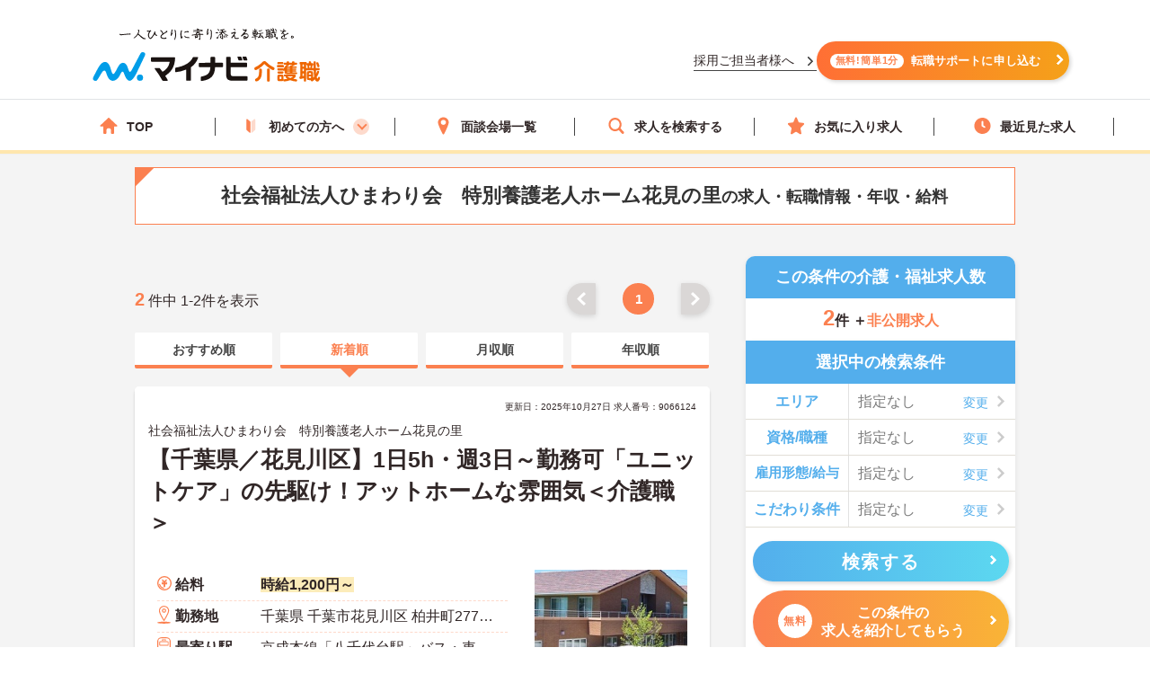

--- FILE ---
content_type: image/svg+xml
request_url: https://kaigoshoku.mynavi.jp/assets/images/header/icon_access.svg
body_size: 840
content:
<svg width="15" height="20" viewBox="0 0 15 20" fill="none" xmlns="http://www.w3.org/2000/svg">
<circle cx="7.5" cy="6.5" r="3.5" fill="white"/>
<path d="M7.49976 0.5C4.18653 0.5 1.49976 3.07559 1.49976 6.25171C1.49976 8.66049 4.94523 15.7 6.61577 18.9695C6.97771 19.6768 8.0218 19.6768 8.38375 18.9695C10.0543 15.7 13.4998 8.65382 13.4998 6.25171C13.4998 3.07559 10.813 0.5 7.49976 0.5ZM7.49976 8.92739C5.91275 8.92739 4.62505 7.69298 4.62505 6.17164C4.62505 4.65031 5.91275 3.41589 7.49976 3.41589C9.08676 3.41589 10.3745 4.65031 10.3745 6.17164C10.3745 7.69298 9.08676 8.92739 7.49976 8.92739Z" fill="#FB8050"/>
</svg>
